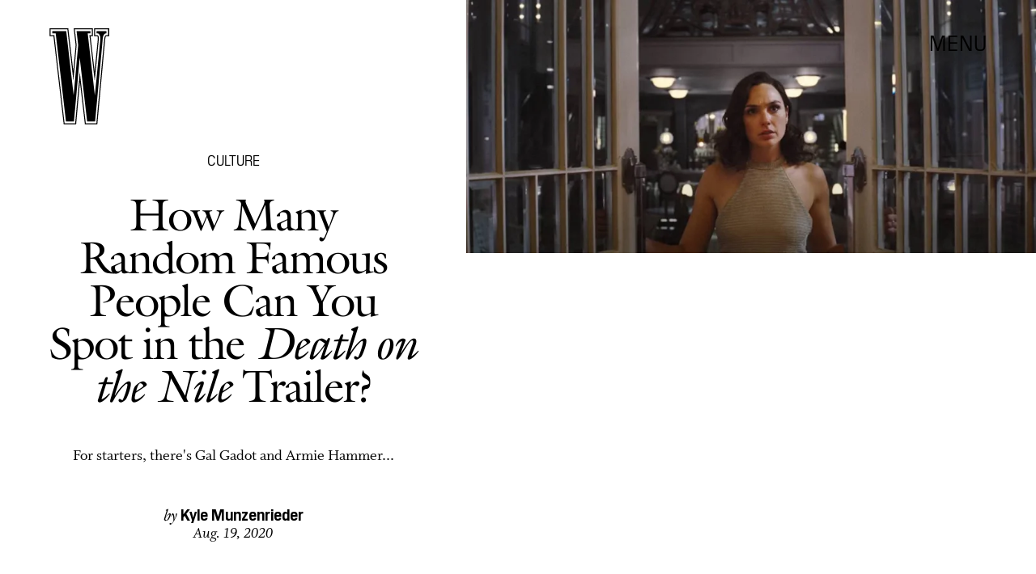

--- FILE ---
content_type: text/html; charset=utf-8
request_url: https://www.google.com/recaptcha/api2/aframe
body_size: 268
content:
<!DOCTYPE HTML><html><head><meta http-equiv="content-type" content="text/html; charset=UTF-8"></head><body><script nonce="mQJYZfXJ5gf6thcZjubR3A">/** Anti-fraud and anti-abuse applications only. See google.com/recaptcha */ try{var clients={'sodar':'https://pagead2.googlesyndication.com/pagead/sodar?'};window.addEventListener("message",function(a){try{if(a.source===window.parent){var b=JSON.parse(a.data);var c=clients[b['id']];if(c){var d=document.createElement('img');d.src=c+b['params']+'&rc='+(localStorage.getItem("rc::a")?sessionStorage.getItem("rc::b"):"");window.document.body.appendChild(d);sessionStorage.setItem("rc::e",parseInt(sessionStorage.getItem("rc::e")||0)+1);localStorage.setItem("rc::h",'1769130076884');}}}catch(b){}});window.parent.postMessage("_grecaptcha_ready", "*");}catch(b){}</script></body></html>

--- FILE ---
content_type: text/javascript;charset=UTF-8
request_url: https://link.rubiconproject.com/magnite/17652.js
body_size: 15449
content:
// Config
try{window.magnite = {};
window.magnite.config = {"audience":{"sampleRate":100,"parentId":"67c7fcd8b0"},"prebid_yield_optimization":{"isActive":true}} || {};
window.magnite.config.accountId = "17652";}catch(e){console.warn('Magnite Link: "Config" Error:', e)}
// Audience
try{(()=>{var e,a=window.magnite.config.audience||{};void 0!==a.sampleRate&&void 0!==a.parentId&&(e=>{var a;return window.sessionStorage&&(null!==(a=JSON.parse(window.sessionStorage.getItem("mgni_aud_sample")))&&"boolean"==typeof a?a:Math.floor(100*Math.random())+1<=e?(window.sessionStorage.setItem("mgni_aud_sample",!0),1):void window.sessionStorage.setItem("mgni_aud_sample",!1))})(a.sampleRate)&&(window.googletag=window.googletag||{},window.googletag.cmd=window.googletag.cmd||[],window.googletag.cmd.push(function(){var e;0===window.googletag.pubads().getTargeting("carbon_segment").length&&null!=(e=JSON.parse(window.localStorage.getItem("ccRealtimeData")))&&window.googletag.pubads().setTargeting("carbon_segment",e?e.audiences.map(function(e){return e.id}):[]),0===window.googletag.pubads().getTargeting("cc-iab-class-id").length&&null!=(e=JSON.parse(window.localStorage.getItem("ccContextualData")))&&window.googletag.pubads().setTargeting("cc-iab-class-id",e)}),a=a.parentId,(e=document.createElement("script")).setAttribute("src",`https://carbon-cdn.ccgateway.net/script?id=${window.location.host}&parentId=`+a),document.head.appendChild(e))})();}catch(e){console.warn('Magnite Link: "Audience" Error:', e)}
// Prebid Yield Optimization
try{var wrapper=(()=>{function V(e,t){return typeof e!="object"?{}:t.reduce((o,r,s)=>{if(typeof r=="function")return o;let n=r,i=r.match(/^(.+?)\sas\s(.+?)$/i);i&&(r=i[1],n=i[2]);let a=e[r];return typeof t[s+1]=="function"&&(a=t[s+1](a,o)),typeof a<"u"&&(o[n]=a),o},{})}function he(e,t){t=t.split?t.split("."):t;for(let o=0;o<t.length;o++)e=e?e[t[o]]:void 0;return e===void 0?void 0:e}function M(e){return toString.call(e)==="[object Object]"}function ye(e,t,{checkTypes:o=!1}={}){if(e===t)return!0;if(typeof e=="object"&&e!==null&&typeof t=="object"&&t!==null&&(!o||e.constructor===t.constructor)){if(Object.keys(e).length!==Object.keys(t).length)return!1;for(let r in e)if(Object.hasOwn(t,r)){if(!ye(e[r],t[r],{checkTypes:o}))return!1}else return!1;return!0}else return!1}function P(e,...t){if(!t.length)return e;let o=t.shift();if(M(e)&&M(o))for(let r in o)M(o[r])?(e[r]||Object.assign(e,{[r]:{}}),P(e[r],o[r])):Array.isArray(o[r])?e[r]?Array.isArray(e[r])&&o[r].forEach(s=>{let n=1;for(let i of e[r])if(ye(i,s)){n=0;break}n&&e[r].push(s)}):Object.assign(e,{[r]:[...o[r]]}):Object.assign(e,{[r]:o[r]});return P(e,...t)}var N,ke=new Map,ve=(e="pbjs")=>{window[e]=window[e]||{},window[e].rp=window[e].rp||{},window[e].que=window[e].que||[];let t=window[e];return ke.set(e,t),(!N||e==="pbjs")&&(N=t),t},I=(e,t,o="unshift")=>{let r=t||jt();r?.libLoaded?e():r?.que?.[o](e)},xe=()=>(window.googletag=window.googletag||{},window.googletag.cmd=window.googletag.cmd||[],window.googletag);function c(){return N}function jt(e){return e?ke.get(e):N}function F(e){for(let t=e.length-1;t>0;t--){let o=Math.floor(Math.random()*(t+1));[e[t],e[o]]=[e[o],e[t]]}}function G(){return typeof window?.googletag?.pubads?.()?.getSlots=="function"}function Ie(e){return!e||typeof e!="object"?!0:Object.keys(e).length===0}function Ot(){return window&&window.crypto&&window.crypto.getRandomValues?crypto.getRandomValues(new Uint8Array(1))[0]%16:Math.random()*16}function A(e){return e?(e^Ot()>>e/4).toString(16):("10000000-1000-4000-8000"+-1e11).replace(/[018]/g,A)}function Ae(e){let o=new URLSearchParams(globalThis.window.location.search).get("dm_control"),r=o===null?e:Number.parseInt(o,10);return r===0?!1:Math.ceil(Math.random()*100)<=r}var Ee=typeof window<"u",Tt=Ee&&window.location?.href.includes("pbjs_debug=true"),Ct=()=>Tt||c()?.logging||c()?.getConfig?.("debug"),Mt=["debug","info","warn","error"],Bt=(e,t,o)=>{if(!(!Ee||!Ct()))try{console[e](...Dt(o,`${e.toUpperCase()}: ${t}`))}catch{}},Se="Prebid-DM",Pe=e=>{Se=e},m=(()=>{let e={};return(t="")=>e[t]||=Mt.reduce((o,r)=>({...o,[r]:(...s)=>Bt(r,t,s)}),{})})(),Dt=(e,t)=>[`%c${Se}`,"display:inline-block;color:#fff;background:#4dc33b;padding:1px 4px;border-radius:3px;",t,...e].filter(Boolean);var Lt=m("StandaloneAnalytics:CacheHandler"),b;function $t(){b={auctions:{},auctionOrder:[],timeouts:{},sessionData:{}}}$t();function g(e){return b.auctions[e]?.auction}function Re(e){b.auctions[e.auction.auctionId]=e}function je(e){b.auctions[e].sent=!0}function W(e){return b.auctions[e]?.sent}var Ut=e=>b.timeouts[e];function Oe(e){clearTimeout(Ut(e)),delete b.timeouts[e]}function Te(e,t){b.timeouts[e]=t}function H(e,t){let o={};for(let r of b.auctionOrder){let s=b.auctions[r]?.auction;for(let n in s?.adUnits){let i=s.adUnits[n],a;try{a=e(i,s)}catch(l){a=!1,Lt.error("Error running matches function: ",l)}if(a&&(o={adUnit:i,auction:s},t))return o}}return o}function Ce(e){b.auctionOrder.push(e)}function Me(){return b.sessionData}function Be(e){b.sessionData=e}var J=(e={})=>{let o=(e.ortb2&&e.ortb2.device&&e.ortb2.device.ua||window.navigator&&window.navigator.userAgent||"").toLowerCase();return o.includes("edg")?"edge":/opr|opera|opt/i.test(o)?"opera":/chrome|crios/i.test(o)?"chrome":/fxios|firefox/i.test(o)?"firefox":o.includes("safari")&&!/chromium|ucbrowser/i.test(o)?"safari":"other"};var zt=m("StandaloneAnalytics:Helpers"),De;function Le(e){De=e}function re(){return De}var oe;function $e(e={}){oe||(oe=J(e))}function se(){return oe}function Q(){let t=c().rp?.env?.pyoFeeLedger;if(t&&t.id&&t.type&&t.name)return[{...t}]}var B;function Ue(e){if(B)return B;try{B=_t(e,{noDecodeWholeURL:!0}).hostname}catch(t){zt.error("Unable to parse hostname from supplied url: ",e,t),B=""}return B}function ne(e){return e?e.replace(/^\?/,"").split("&").reduce((t,o)=>{let[r,s]=o.split("=");return/\[\]$/.test(r)?(r=r.replace("[]",""),t[r]=t[r]||[],t[r].push(s)):t[r]=s||"",t},{}):{}}function _t(e,t){let o=document.createElement("a");t&&"noDecodeWholeURL"in t&&t.noDecodeWholeURL?o.href=e:o.href=decodeURIComponent(e);let r=t&&"decodeSearchAsString"in t&&t.decodeSearchAsString;return{href:o.href,protocol:(o.protocol||"").replace(/:$/,""),hostname:o.hostname,port:+o.port,pathname:o.pathname.replace(/^(?!\/)/,"/"),search:r?o.search:ne(o.search||""),hash:(o.hash||"").replace(/^#/,""),host:o.host||window.location.host}}function y(e){if(typeof e!="object")return e;var t,o,r=Object.prototype.toString.call(e);if(r==="[object Object]"){if(e.constructor!==Object&&typeof e.constructor=="function"){o=new e.constructor;for(t in e)e.hasOwnProperty(t)&&o[t]!==e[t]&&(o[t]=y(e[t]))}else{o={};for(t in e)t==="__proto__"?Object.defineProperty(o,t,{value:y(e[t]),configurable:!0,enumerable:!0,writable:!0}):o[t]=y(e[t])}return o}if(r==="[object Array]"){for(t=e.length,o=Array(t);t--;)o[t]=y(e[t]);return o}return r==="[object Set]"?(o=new Set,e.forEach(function(s){o.add(y(s))}),o):r==="[object Map]"?(o=new Map,e.forEach(function(s,n){o.set(y(n),y(s))}),o):r==="[object Date]"?new Date(+e):r==="[object RegExp]"?(o=new RegExp(e.source,e.flags),o.lastIndex=e.lastIndex,o):r==="[object DataView]"?new e.constructor(y(e.buffer)):r==="[object ArrayBuffer]"?e.slice(0):r.slice(-6)==="Array]"?new e.constructor(e):e}function ze(e){let t=c(),o={...Ft(),...e};if(t.rp?.eventDispatcher){let r=new CustomEvent("beforeSendingMagniteAnalytics",{detail:o});t.rp.eventDispatcher.dispatchEvent(r)}navigator.sendBeacon(t.rp.env?.analyticsEndpoint||"https://prebid-a.rubiconproject.com/event",JSON.stringify(o))}function D(e,t){if(Oe(e),!g(e))return;let o=g(e),r=Vt(o);je(e);let s=r.pendingEvents||{};delete r.pendingEvents;let n={auctions:[r],...s};n.trigger=r.missed?`missed-${t}`:t,ze(n)}function _e(e){let t=c()?.rp?.getConfig?.("magnite.analyticsBatchTimeout")||3e3,o=setTimeout(()=>{D(e,"auction-end")},t);Te(e,o)}var O={},ie=!1;function qt(){O={},ie=!1}function Nt(){O.trigger=`batched-${Object.keys(O).sort().join("-")}`,ze(O),qt()}function Vt(e){let t=y(e);return t.dmWebVitals=c().rp?.getDmWebVitals?.(t.auctionId,!0),t.samplingFactor=1,t.adUnits=Object.entries(t.adUnits).map(([,o])=>(o.bids=Object.entries(o.bids).map(([,r])=>{let s=["error","no-bid","success"];return s.indexOf(r.status)>s.indexOf(o.status)&&(o.status=r.status),r.pbsBidId&&(r.oldBidId=r.bidId,r.bidId=r.pbsBidId,delete r.pbsBidId),r}),o)),t}function Y(e,t){let o=g(t);if(o&&!W(t))o.pendingEvents=P(o.pendingEvents,e);else if(O=P(O,e),!ie){let r=c().rp?.getConfig?.("magnite.analyticsEventDelay")||500;setTimeout(Nt,r),ie=!0}}function Ft(){let e=c(),t={channel:"web",integration:"mldmpb",referrerUri:re(),version:e?.version||"unknown",referrerHostname:Ue(re()),timestamps:{timeSincePageLoad:performance.now(),eventTime:Date.now()},wrapper:{name:e?.rp?.env?.wrapperName||"unknown",allocation:e?.rp?.env?.allocation,rule:e?.rp?.env?.rule||"pyo"}};se()&&(t.client={browser:se()});let o=Me();return o&&typeof o=="object"&&Object.keys(o).length>0&&(t.session=V(o,["id","pvid","start","expires"]),Ie(o.fpkvs)||(t.fpkvs=Object.keys(o.fpkvs).map(r=>({key:r,value:o.fpkvs[r]})))),t}var Gt=m("StandaloneAnalytics:AuctionEnd");function qe(e){Gt.info(e),Ce(e.auctionId),e.adUnits&&e.adUnits.every(o=>Wt(o))&&D(e.auctionId,"instream-auction-end"),_e(e.auctionId)}var Wt=e=>e.mediaTypes&&Object.keys(e.mediaTypes).length===1&&e.mediaTypes?.video?.context==="instream";var k=m("StandaloneAnalytics:SessionManager"),Ne="StandaloneAnalytics",K="analyticsSession",Ht=18e5,Jt=216e5,L={pvid:A().slice(0,8),fpkvs:{}},ae={isEnabled(){try{let e="__localStorage_test__";return window.localStorage.setItem(e,"test"),window.localStorage.removeItem(e),!0}catch{return!1}},getItem(e){try{return window.localStorage.getItem(e)}catch(t){return k.error(`Unable to get item from localStorage: ${e}`,t),null}},setItem(e,t){try{window.localStorage.setItem(e,t)}catch(o){k.error(`Unable to set item in localStorage: ${e}`,o)}},removeItem(e){try{window.localStorage.removeItem(e)}catch(t){k.error(`Unable to remove item from localStorage: ${e}`,t)}}},Qt=()=>{let e=ae.getItem(K);if(e)try{return JSON.parse(window.atob(e))}catch(t){k.error(`${Ne}: Unable to decode ${K} value: `,t)}return{}},Yt=e=>{try{ae.setItem(K,window.btoa(JSON.stringify(e)))}catch(t){k.error(`${Ne}: Unable to encode ${K} value: `,t)}},Kt=e=>{e&&typeof e=="object"&&(L.fpkvs={...L.fpkvs,...Fe(),...e},k.info("Updated fpkvs from config:",L.fpkvs))},Ve=()=>{let e=c();if(!e?.rp?.getConfig){k.warn("pbjs.rp.getConfig not available, fpkvs subscription not initialized");return}e.rp.getConfig("fpkvs",Kt),k.info("Subscribed to fpkvs config changes")},Fe=()=>{let e;try{e=ne(window.location.search)}catch{e={}}return Object.keys(e).reduce((t,o)=>(o.match(/utm_/)&&(t[o.replace(/utm_/,"")]=e[o]),t),{})},Xt=()=>{let e={...L.fpkvs,...Fe()};return Object.keys(e).forEach(t=>{e[t]=e[t]+""}),e},Ge=()=>{if(!ae.isEnabled())return k.info("localStorage is not available, session tracking disabled"),!1;let e=Date.now(),t=Qt();return(!Object.keys(t).length||e-t.lastSeen>Ht||t.expires<e)&&(k.info("Creating new session"),t={id:A(),start:e,expires:e+Jt}),Object.keys(t).length&&(t.lastSeen=e,t.fpkvs={...t.fpkvs,...Xt()},t.pvid=L.pvid,Yt(t)),t};var We=0;function Je(e,t){We++;let o=Ge();Be(o),Le(e.bidderRequests?.[0]?.refererInfo?.page);let r={accountId:c().magniteAccountId,auctionId:e.auctionId,auctionIndex:We,auctionStart:e.timestamp,clientTimeoutMillis:e.timeout,serverTimeoutMillis:Zt(),bidderOrder:e.bidderRequests.map(w=>w.bidderCode),pendingEvents:{},missed:t};eo(r,e),$e(e.bidderRequests?.[0]);let s=e.bidderRequests?.[0]?.bids?.[0]?.floorData;s&&(r.floors=to(s));let n=e.bidderRequests?.[0]?.ortb2?.device?.ext?.cdep;n&&(n.indexOf("treatment")!==-1||n.indexOf("control_2")!==-1)&&(r.cdep=1);let i=e.bidderRequests?.[0]?.gdprConsent;i&&(r.gdpr={applies:i.gdprApplies,consentString:i.consentString,version:i.apiVersion});let a=ro(e);a?.length>0&&(r.user={ids:a});let l=Q();l&&(r.ledgers=l);let f={};r.adUnits=e.adUnits.reduce((w,d)=>{let u={adUnitCode:d.code,transactionId:d.transactionId,dimensions:no(d.mediaTypes),mediaTypes:Object.keys(d.mediaTypes),pbAdSlot:d.ortb2Imp?.ext?.data?.pbadslot,pattern:d.ortb2Imp?.ext?.data?.aupname,gpid:d.ortb2Imp?.ext?.gpid,bids:{}};return d.mediaTypes.video&&(u.videoAdFormat=oo(d.mediaTypes.video)),w[d.transactionId]=u,f[d.transactionId]=!1,w},{}),so(r.adUnits,e.bidderRequests),Re({auction:r,gamRenders:f,pendingEvents:{}})}function Zt(){return(c().getConfig("s2sConfig")||{})?.timeout}function eo(e,t){let o=t.bidderRequests?.[0]?.ortb2?.regs||{},r=t.bidderRequests?.[0]?.ortb2?.user||{},s={};o.gpp&&(s.gppPresent=!0),o?.ext?.us_privacy&&(s.uspPresent=!0),typeof o?.ext?.gdpr=="number"&&(s.gdprApplies=!!o.ext.gdpr),r?.ext?.consent&&(s.tcfPresent=!0),o?.gpp_sid?.length>0&&(s.gppSids=o.gpp_sid),Object.keys(s).length>0&&(e.privacy=s)}var to=e=>e.location==="noData"?{location:"noData",fetchStatus:e.fetchStatus,provider:e.floorProvider}:{location:e.location,modelName:e.modelVersion,modelWeight:e.modelWeight,modelTimestamp:e.modelTimestamp,skipped:e.skipped,enforcement:e.enforcements?.enforceJS,dealsEnforced:e.enforcements?.floorDeals,skipRate:e.skipRate,fetchStatus:e.fetchStatus,floorMin:e.floorMin,provider:e.floorProvider};function He(e){return{width:e.w||e[0],height:e.h||e[1]}}function oo(e){return e.context==="outstream"?"outstream":e.startDelay>0?"mid-roll":{0:"pre-roll","-1":"mid-roll","-2":"post-roll"}[e.startDelay||0]}function ro(e){let t=e?.bidderRequests?.[0]?.ortb2?.user?.ext?.eids;if(!t?.length)return[];let o=new Map;for(let r of t){let s=r.source;if(o.has(s))continue;let n=r.inserter||r.uids?.[0]?.ext?.provider;!n&&r.uids?.[0]?.ext?.stype==="ppuid"&&(n="pubProvidedId"),o.set(s,{provider:n??s,source:s,hasId:!0})}return Array.from(o.values())}function so(e,t){let o=c();t.forEach(r=>{r.bids.forEach(s=>{let n=e[s.transactionId],i={bidder:s.bidder,bidId:s.bidId,source:s.src==="s2s"?"server":"client",status:"no-bid",adapterCode:o.aliasRegistry[s.bidder]||s.bidder};i.source==="server"&&(n.pbsRequest=1),(!n.siteId||!n.zoneId)&&i.adapterCode==="rubicon"&&s.params?.accountId==o.magniteAccountId&&(n.accountId=parseInt(s.params?.accountId),n.siteId=parseInt(s.params?.siteId),n.zoneId=parseInt(s.params?.zoneId)),n.bids[s.bidId]=i})})}function no(e){let t=[],o=r=>t.some(s=>s.length===r.length&&s.every((n,i)=>n===r[i]));return e.native&&!o([1,1])&&t.push([1,1]),e.video&&e.video.playerSize.length&&!o(e.video.playerSize[0])&&t.push(e.video.playerSize[0]),e.banner&&e.banner.sizes.length&&e.banner.sizes.forEach(r=>{o(r)||t.push(r)}),t.length===0?[[1,1]].map(He):t.map(He)}var $=m("StandaloneAnalytics:BidResponse");function ce(e,t){let o=g(e.auctionId);if(!o){$.error("Auction data not found for bid response",e);return}let r=o.adUnits?.[e.transactionId];if(!r){$.error("AdUnit not found for bid response",e);return}let s=r.bids?.[e.requestId];if(!s&&e.originalRequestId){let a=r.bids[e.originalRequestId];r.bids[e.requestId]={...a,bidId:e.requestId,bidderDetail:e.targetingBidder}}if(typeof o.floors?.enforcement!="boolean"&&e?.floorData?.enforcements&&(o.floors=o.floors||{},o.floors.enforcement=e.floorData.enforcements.enforceJS,o.floors.dealsEnforced=e.floorData.enforcements.floorDeals),!s&&e.seatBidId&&(r.bids[e.seatBidId]={bidder:e.bidderCode,source:"server",bidId:e.seatBidId,unknownBid:!0}),!s){$.warn("Bid not found for bid response",e);return}s.status=t;let n=de(e,o.auctionStart);s.clientLatencyMillis=n.total||e.timeToRespond,s.httpLatencyMillis=n.net||e.timeToRespond,s.cacheTime=e.cacheTime,s.bidResponse=ao(e,s.bidResponse);let i=e.pbsBidId||e.seatBidId;i&&(s.pbsBidId=i)}function de(e,t){try{let o=e.metrics.getMetrics(),r=e.src||e.source;return{total:parseInt(o[`adapter.${r}.total`]),net:parseInt(Array.isArray(o[`adapter.${r}.net`])?o[`adapter.${r}.net`][o[`adapter.${r}.net`].length-1]:o[`adapter.${r}.net`])}}catch(o){$.warn("Could not determine the latencies of the bid ",e,o);let r=Date.now()-t;return{total:r,net:r}}}function io(e){let t=e.width||e.playerWidth,o=e.height||e.playerHeight;return t&&o?{width:t,height:o}:void 0}function ao(e,t){let o=mo(e);return t&&t.bidPriceUSD>o?t:{bidPriceUSD:o,dealId:e.dealId,mediaType:e?.meta?.mediaType??e.mediaType,ogMediaType:e?.meta?.mediaType&&e.mediaType!==e?.meta?.mediaType?e.mediaType:void 0,dimensions:io(e),floorValue:e.floorData?.floorValue,floorRuleValue:e.floorData?.floorRuleValue,adomains:co(e),networkId:e.meta?.networkId&&e.meta.networkId.toString()||void 0,conversionError:e.conversionError===!0||void 0,ogCurrency:e.ogCurrency,ogPrice:e.ogPrice,rejectionReason:e.rejectionReason,adId:e.adId}}function co(e){let t=e?.meta?.advertiserDomains,o=Array.isArray(t)&&t.filter(r=>typeof r=="string");return o&&o.length>0?o.slice(0,10):void 0}function mo(e){let t,o;if(typeof e.floorData?.cpmAfterAdjustments=="number")t=e.floorData.cpmAfterAdjustments,o=e.floorData.floorCurrency;else{if(typeof e.currency=="string"&&e.currency.toUpperCase()==="USD")return Number(e.cpm);t=e.cpm,o=e.currency}if(o==="USD")return Number(t);try{return Number(c().convertCurrency(t,o,"USD"))}catch(r){return $.warn("Could not determine the bidPriceUSD of the bid ",e,r),e.conversionError=!0,e.ogCurrency=o,e.ogPrice=t,0}}var uo=m("StandaloneAnalytics:BidWon");function Qe(e){let t=lo(e),o=Q();o&&(t.ledgers=o),Y({bidsWon:[t]},e.auctionId)}function lo(e){let{renderTransactionId:t,renderAuctionId:o}=fo(e),r=t!==e.transactionId;uo.info("Bid Won : ",{bidWonData:e,isCachedBid:r,renderAuctionId:o,renderTransactionId:t,sourceAuctionId:e.auctionId,sourceTransactionId:e.transactionId});let s=g(e.auctionId),n=s?.adUnits?.[e.transactionId]?.bids?.[e.requestId],i=s?.adUnits?.[e.transactionId],a={...n,sourceAuctionId:e.auctionId,renderAuctionId:o,transactionId:e.transactionId,sourceTransactionId:e.transactionId,bidId:n.pbsBidId||e.bidId||e.requestId,renderTransactionId:t,accountId:s?.accountId,siteId:i.siteId,zoneId:i.zoneId,mediaTypes:i.mediaTypes,adUnitCode:i.adUnitCode,videoAdFormat:i.videoAdFormat,isCachedBid:r||void 0};return typeof e.directRender?.rulePriority=="number"&&(a.directRender=e.directRender),delete a.pbsBidId,a}function fo(e){if(!c()?.getConfig?.("useBidCache"))return{renderTransactionId:e.transactionId,renderAuctionId:e.auctionId};let t=(s,n)=>{let a=g(n.auctionId)?.gamRenders?.[s.transactionId];return s.adUnitCode===e.adUnitCode&&a},{adUnit:o,auction:r}=H(t,!1);return{renderTransactionId:o&&o.transactionId||e.transactionId,renderAuctionId:r&&r.auctionId||e.auctionId}}var Ye=m("StandaloneAnalytics:PbsAnalytics");function Ke(e){let{seatnonbid:t,auctionId:o,atag:r}=e;t&&po(t,o),r&&go(r,o)}var go=function(e,t){let o=wo(e)||[],r=g(t);o.forEach(s=>{s.activities.forEach(n=>{n.name==="optimize-tmax"&&n.status==="success"&&bo(n.results[0]?.values,r)})})},po=function(e,t){let o=g(t);if(!o){Ye.warn("Unable to match nonbid to auction");return}let r=o.adUnits;e.forEach(s=>{let{seat:n}=s;s.nonbid.forEach(i=>{try{let{status:a,impid:l}=i,f=Object.keys(r).find(u=>r[u].adUnitCode===l),w=r[f],d=ho[a]||{status:"no-bid"};w.bids[A()]={bidder:n,source:"server",isSeatNonBid:!0,clientLatencyMillis:Date.now()-o.auctionStart,...d}}catch(a){Ye.warn("Unable to match nonbid to adUnit",a)}})})},wo=e=>{let t;return e.forEach(o=>{o.module==="mgni-timeout-optimization"&&(t=o.analyticstags)}),t},bo=(e,t)=>{let o={name:e.scenario,rule:e.rule,value:e.tmax},r=t.experiments||[];r.push(o),t.experiments=r},ho={0:{status:"no-bid"},100:{status:"error",error:{code:"request-error",description:"general error"}},101:{status:"error",error:{code:"timeout-error",description:"prebid server timeout"}},200:{status:"rejected"},202:{status:"rejected"},301:{status:"rejected-ipf"}};function Ze(e){let t=e.serverErrors?.[0],o=e.serverResponseTimeMs;e.bids.forEach(r=>{let s=g(r.auctionId)?.adUnits?.[r.transactionId]?.bids?.[r.bidId];if(typeof r.serverResponseTimeMs<"u"?s.serverLatencyMillis=r.serverResponseTimeMs:o&&r.source==="s2s"&&(s.serverLatencyMillis=o),t&&(!s.status||["no-bid","error"].indexOf(s.status)!==-1)&&(s.status="error",s.error={code:Xe[t.code]||Xe[999],description:t.message}),!s.clientLatencyMillis||!s.httpLatencyMillis){let n=de(r,g(r.auctionId)?.auctionStart);s.clientLatencyMillis=s.clientLatencyMillis||n.total,s.httpLatencyMillis=s.httpLatencyMillis||n.net}})}var Xe={1:"timeout-error",2:"input-error",3:"connect-error",4:"request-error",999:"generic-error"};function et(e){e.forEach(t=>{let o=g(t.auctionId)?.adUnits?.[t.transactionId]?.bids?.[t.bidId];o.status!=="error"&&(o.status="error",o.error={code:"timeout-error",description:"prebid.js timeout"})})}var tt=m("StandaloneAnalytics:GamSlotRenderEnded"),z={};function me(e){let t=(a,l)=>{let f=yo(e.slot,a.adUnitCode),w=z[l.auctionId]?.[a.transactionId];return f&&!w},{adUnit:o,auction:r}=H(t,!0),s=`${e.slot.getAdUnitPath()} - ${e.slot.getSlotElementId()}`;if(!o||!r){tt.info("Could not find matching adUnit for Gam Render: ",{slotName:s});return}let n=r.auctionId;tt.info("Gam Render: ",{slotName:s,transactionId:o.transactionId,auctionId:n,adUnit:o});let i=vo(e,o,r);if(z[n]=z[n]||{},z[n][o.transactionId]=!0,Y({gamRenders:[i]},n),ko(n)){let a=c().rp?.getConfig?.("magnite.analyticsEventDelay")||500;setTimeout(()=>{D(n,"gam-delayed")},a)}}function yo(e,t){return e.getAdUnitPath()===t||e.getSlotElementId()===t}function ko(e){let t=g(e),o=Object.keys(t.adUnits);if(!W(e)&&o.every(r=>z[e][r]))return!0}var vo=(e,t,o)=>{let r=V(e,["advertiserId",s=>U(s)?s:void 0,"creativeId",s=>U(e.sourceAgnosticCreativeId)?e.sourceAgnosticCreativeId:U(s)?s:void 0,"lineItemId",s=>U(e.sourceAgnosticLineItemId)?e.sourceAgnosticLineItemId:U(s)?s:void 0,"adSlot",()=>e.slot.getAdUnitPath(),"isSlotEmpty",()=>e.isEmpty||void 0]);return r.auctionId=o.auctionId,r.transactionId=t.transactionId,r};function U(e){return typeof e=="number"}var E=m("StandaloneAnalytics:"),ue={auctionInit:Je,bidResponse:e=>ce(e,"success"),bidRejected:e=>{let t=e.rejectionReason==="Bid does not meet price floor"?"rejected-ipf":"rejected";ce(e,t)},auctionEnd:qe,bidWon:Qe,pbsAnalytics:Ke,bidderDone:Ze,bidTimeout:et};function ot(){E.info("Initializing Standalone Analytics Module"),I(Ve);let e=Ao();e&&Object.keys(e).length>0&&xo(e),I(Io),G()?window.googletag.pubads().addEventListener("slotRenderEnded",me):(window.googletag=window.googletag||{},window.googletag.cmd=window.googletag.cmd||[],window.googletag.cmd.push(()=>window.googletag.pubads().addEventListener("slotRenderEnded",me)))}function xo(e){Object.entries(e).forEach(([t,o])=>{let r=o.length;E.info(`Processing ${r} missed events for ${t}`),o.forEach(s=>{try{let n=ue[s.eventType];typeof n=="function"&&(E.info(`Processing missed event ${s.eventType}`,s.args),n(s.args,"missed"))}catch(n){E.error(`Error processing missed event ${t}:`,n)}})})}function Io(){let e=c();if(!e||!e.onEvent){E.error("Prebid.js or onEvent method not available");return}Object.entries(ue).forEach(([t,o])=>{try{E.info(`Registering event handler for ${t}`),e.onEvent(t,o)}catch(r){E.error(`Error registering event ${t}:`,r)}})}function Ao(){let e=c();if(!e?.getEvents)return null;try{let t=e.getEvents();return Array.isArray(t)?t.reduce((o,r)=>(ue[r.eventType]&&(o[r.eventType]||(o[r.eventType]=[]),o[r.eventType].push(r)),o),{}):null}catch(t){return E.error("Error getting old auctions:",t),null}}var X=class extends EventTarget{constructor(){super()}};var rt=m("DM Analytics Dispatcher Logging:");function st(){let e=c();e.rp=e.rp||{},e.rp.eventDispatcher=e.rp.eventDispatcher||new X,e.rp.eventDispatcher.addEventListener("beforeSendingMagniteAnalytics",t=>{let{detail:o}=t;for(let[r,s]of Object.entries(e.rp.magniteAnalyticsHandlers||{})){rt.debug(`Running Magnite Analytics callback for module: ${r}`);try{s(o)}catch(n){rt.warn(`Error in ${r} callback: ${n}`)}}})}var Eo=()=>["auctionInit","bidRequested","noBid","bidResponse","auctionEnd","bidWon"],So=(e,t)=>{let o=e.auctionId;if(e&&Array.isArray(e.adUnits)&&e.adUnits.length>0)return t.trackNewAuction(e),t.takeTime(o,"requestBids",c().rp?.latestRequestBids),t.takeTime(o,"auctionInit"),!0},le={},nt=e=>{let t=Eo(),o=c();I(()=>{t.forEach(r=>{o.onEvent(r,function s(n){le[r]=s,r==="auctionInit"?So(n,e):e.takeTime(n.auctionId,r)})})})},Po=()=>[{event:"slotRequested",pbaEventName:"gamSlotRequested"},{event:"slotResponseReceived",pbaEventName:"gamSlotResponseReceived"},{event:"slotRenderEnded",pbaEventName:"gamSlotRenderEnded"}],fe={},it=e=>{let t=Po(),o=(s,n)=>(s&&s.slot&&s.slot.getSlotElementId&&s.slot.getSlotElementId())===n,r=xe();r.cmd.push(()=>{t.forEach(s=>{r.pubads().addEventListener(s.event,function n(i){fe[s.event]=n;let a=e.getAuctions();Object.entries(a).forEach(([l,f])=>{f.divIds.some(w=>o(i,w))&&e.takeTime(l,s.pbaEventName)})})})})},Ro=()=>{let e=0;return[{eventName:"largest-contentful-paint",pbaEventName:"lcp",handler:t=>{let o=t.getEntries(),r=o[o.length-1];return Math.round(r.startTime)}},{eventName:"first-input",pbaEventName:"fid",handler:t=>{let o=t.getEntries(),r=o[o.length-1];return Math.round((r.processingStart-r.startTime)*100)/100}},{eventName:"layout-shift",pbaEventName:"cls",handler:t=>(t.getEntries().forEach(o=>{o.hadRecentInput||(e+=o.value)}),parseFloat(e.toFixed(6)))}]},at=[],ct=e=>{Ro().forEach(o=>{let r=new PerformanceObserver(s=>{let n=o.handler(s);n&&e.setCwvValue(o.pbaEventName,n)});r.observe({type:o.eventName,buffered:!0}),at.push(r)})},ge=()=>{let e=window.googletag||{};at.forEach(t=>{t&&typeof t.disconnect=="function"&&t.disconnect()}),Object.keys(le).forEach(t=>{c().offEvent(t,le[t])}),Object.keys(fe).forEach(t=>{e.pubads().removeEventListener(t,fe[t])}),delete c().rp.getDmWebVitals};var dt=e=>{let t=Math.round(performance.now()),o={},r={},s=!1,n=0;setTimeout(()=>{s=!0,n>1&&ge()},3e4);let i=(d,u,q)=>{if(!Object.prototype.hasOwnProperty.call(o,d))return;let C=o[d].eventPayload;C.timeSincePageLoadMillis||(C.timeSincePageLoadMillis={wrapperLoaded:t}),!C.timeSincePageLoadMillis[u]&&(C.timeSincePageLoadMillis[u]=Math.round(q||performance.now()),e.debug(`First ${u} occured ${C.timeSincePageLoadMillis[u]} after page load`))},a=(d,u)=>{if(u&&n++,!Object.hasOwn(o,d)){e.warn(`No data for Auction ID ${d}`);return}s&&n>1&&setTimeout(ge,0),u&&setTimeout(()=>delete o[d],0);let q={...o[d].eventPayload};return Object.keys(r).length&&(q.coreWebVitals=r),q},l=d=>{nt(d),it(d);try{ct(d)}catch{e.warn("Unable to subscribe to performance observers")}},f=d=>d.map(u=>u.ortb2Imp&&u.ortb2Imp.ext&&u.ortb2Imp.ext.data&&u.ortb2Imp.ext.data.elementid?Array.isArray(u.ortb2Imp.ext.data.elementid)?u.ortb2Imp.ext.data.elementid[0]:u.ortb2Imp.ext.data.elementid:u.code);return{setCwvValue:(d,u)=>r[d]=u,getEventPayload:a,takeTime:i,initEventListeners:l,trackNewAuction:d=>{o[d.auctionId]={divIds:f(d.adUnits),eventPayload:{}}},getAuctions:()=>o}};var pe=m("DM Web Vitals:"),jo=e=>e<Math.ceil(Math.random()*100)?(pe.info("DM Vitals Module Not tracking - Sampled Out"),!1):(pe.info("DM Vitals Module Initialized"),!0),mt=e=>{if(!jo(e))return;let t=dt(pe);t.initEventListeners(t),c().rp.getDmWebVitals=t.getEventPayload};var ut=m("DM Events:"),Oo={AD_UNITS_CONFIGURED:"adUnitsConfigured",DM_INITIALIZED:"dmInitialized",EARLY_CONFIG_READY:"earlyConfigReady",DM_PREBID_CONFIG_READY:"dmPrebidConfigReady"},$s=new Set(Object.values(Oo)),To=Object.create(null);function lt(e,...t){ut.info(`Emitting event for "${e}"`);let o=To[e];if(!(!o||o.length===0))for(let{handler:r}of o.slice())try{r(...t)}catch(s){ut.error(`onEvent handler error for "${e}":`,s)}}function Co(e=null,t="DM Config"){let o=m(`${t}:`),r={},s={};function n(i){Object.entries(i).forEach(([a,l])=>{s[a]&&s[a].forEach(f=>f(l))})}return{getConfig:function(i,a){if(typeof a=="function"){s[i]=s[i]||[],s[i].includes(a)||s[i].push(a);return}return i?he(r,i):r},mergeConfig:function(i){if(!M(i)){o.error("mergeConfig input must be an object");return}if((e||c())?.rp?.hasAppliedPrebidSetConfig){o.warn("Config already applied to prebid - Use pbjs.setConfig");return}r=P(r,i),n(i)},applyConfig:function(){let i=e||c();if(i?.rp?.hasAppliedPrebidSetConfig){o.warn("Config already applied to prebid. Skipping");return}lt("dmPrebidConfigReady"),o.info("Setting the following Config for Prebid.js: ",JSON.parse(JSON.stringify(r))),i.setConfig(r),i.rp.hasAppliedPrebidSetConfig=!0},resetConfig:function(){r={},Object.keys(s).forEach(i=>delete s[i])}}}var we=Co(null,"DM Config");function Mo(){return c()?.rp?.getConfig("rubicon.wrapperFamily")}function Bo(){let e=window.navigator?.userAgent||"";return/(tablet|ipad|playbook|silk)|(android(?!.*mobi))/i.test(e)?"tablet":/Mobile|iP(hone|od)|Android|BlackBerry|IEMobile|Kindle|Silk-Accelerated|(hpw|web)OS|Opera M(obi|ini)/i.test(e)?"mobile":"desktop"}function Do(){return window?.location?.hostname}function Lo(){return c().rp?.region||window?.magnite?.pyo?.region}function gt(e){return new URLSearchParams(window.location.search).get("dm_automation")==="true"||Math.ceil(Math.random()*100)<=e}var be={wrapperName:Mo,device:Bo,browser:J,domain:Do,region:Lo},ft={timeout:e=>e.default??c().getConfig("bidderTimeout"),bidderPriority:e=>e.default??(c().getConfig("auctionOptions.secondaryBidders")||[]),bidderOrder:e=>e.default??(c().getConfig("bidderSequence")||"random")};function pt(e){for(let[t,o]of Object.entries(e))o.enabled&&typeof ft[t]=="function"&&(o.default=ft[t](o))}function wt(e,t){!t||!e?.bidsWon?.length||e.bidsWon.forEach(o=>{o.ledgers=o.ledgers||[],o.ledgers.push({...t})})}function bt(e,t){if(!t||!e.auctions)return;let{auctions:o}=e;for(let r of o)r.ledgers||(r.ledgers=[]),r.ledgers.push({...t})}function ht(e,t){!Array.isArray(e)||!Array.isArray(t)||e.forEach(o=>{if(!Array.isArray(o.bids))return;let[r,s]=o.bids.reduce(([n,i],a)=>(t.includes(a.bidder)?n.push(a):i.push(a),[n,i]),[[],[]]);r.sort((n,i)=>t.indexOf(n.bidder)-t.indexOf(i.bidder)),F(s),o.bids=[...r,...s]})}var p=m("DM Automation:"),$o="dm-automation",R={},v=[],T=[],Z=!1,yt=!1;function xt(e,t){let o=c();R={},v=[],T=[],Z=!1,p.info("was initiated"),I(function(){Uo(e),o.onEvent("beforeRequestBids",r=>{T?.length&&ht(r,T),T=[]}),o.onEvent("auctionInit",({auctionId:r})=>{At(r)})}),o.rp.magniteAnalyticsHandlers=o.rp.magniteAnalyticsHandlers||{},o.rp.magniteAnalyticsHandlers[$o]=function(r){r.auctions&&r.auctions.length&&Go(r.auctions),wt(r,t),bt(r,t)}}var kt=null,vt=null;function Uo(e){let t=c();if(!t||!t.requestBids){p.warn("pbjs.requestBids not available for interception");return}function o(r){if(p.debug("requestBids intercepted"),yt||(yt=!0,pt(e)),zo(e),r?.timeout!==void 0&&Z){let s=c().getConfig("bidderTimeout");s&&(p.debug(`Overriding timeout parameter from ${r.timeout}ms to ${s}ms`),r.timeout=s)}r.auctionId||(r.auctionId=A()),At(r.auctionId)}typeof t.requestBids.before=="function"?(p.debug("requestBids has before function, using it for automation"),vt=function(r,s){o(s),r.call(this,s)},t.requestBids.before(vt),p.info("Successfully registered automation logic with requestBids.before")):(p.debug("requestBids.before not available, using monkey patching"),kt=t.requestBids,t.requestBids=function(r){return o(r),kt.call(this,r)},p.info("Successfully monkey patched pbjs.requestBids for automation"))}function zo(e){Z=!1,p.debug("Processing automation rules...");for(let t in e){let{enabled:o,reason:r}=e[t];if(o===!1){p.debug(`${t} disabled - ${r}`),v.push({name:r,type:t});continue}p.debug(`${t} enabled, processing...`);let s=e[t].rulesJson.models,n=e[t].settings,i=e[t].default,{name:a,weight:l,attributes:f,rules:w}=_o(s);p.debug(`Selected model '${a}' (weight: ${l})`);let d=!1;if(a!=="control"){let u=qo({attributes:f,rules:w});u?(p.debug(`Applying rule '${u}' for ${t}`),No({rules:w,name:a,weight:l,schema:t},u,n),d=!0):(p.debug(`No matching rules found for ${t}`),v.push({name:a,rule:"NO_RULE",value:"NO_RULE",weight:l,type:t}))}else p.debug(`Control model selected for ${t} - using wrapper defaults`),v.push({name:a,weight:l,type:t});!d&&i!==void 0&&i!==null&&(p.debug(`Applying default value ${i} for ${t}`),It[t](i,!1))}}function _o(e){let t=0;for(let r of e)t+=r.weight;let o=Math.floor(Math.random()*t+1);for(let r of e)if(o-=r.weight,o<=0)return r}function qo({attributes:e,rules:t}){let o=e.map(r=>{let s=be[r]&&be[r]();return s?s.toLowerCase():"*"});for(let r=o.length-1;r>=-1;r--){let s=o.join("|");if(t[s])return s;o[r]="*"}}function No({rules:e,name:t,weight:o,schema:r},s,n){let i=Vo(e[s],r,n);if(i&&i.length){let{value:a,overridden:l}=i[Math.floor(Math.random()*i.length)];p.debug(`Selected value ${a} for ${r}${l?" (adjusted due to constraints)":""}`),It[r](a,n),v.push({name:t,value:l?"OVERRIDE":a.toString(),rule:s,weight:o,type:r})}else p.debug(`No valid rule values found for ${r}`),v.push({name:t,rule:s,value:"OVERRIDE",weight:o,type:r})}var Vo=(e,t,o)=>e.reduce((r,s)=>{let n=Fo[t](s,o);return n.value&&r.push(n),r},[]),Fo={timeout:(e,t)=>{let{min:o,max:r}=t,s=e;return e<o?s=o:e>r&&(s=r),{value:s,overridden:s!==e}},bidderPriority:(e,t)=>{let{primaryBidders:o}=t;if(Array.isArray(e)){if(e.length===0)return{value:e,overridden:!1};let r=o&&o.length?e.filter(s=>!o.includes(s)):e;return{value:r,overridden:r.length===0}}return{value:!1,changed:!1}},bidderOrder:(e,t)=>{let{majorBidders:o}=t;return Array.isArray(o)&&o.length&&(F(o),e=[...new Set(e.concat(o))]),{value:e,overridden:!1}}},It={timeout:(e,t=!0)=>{c().setConfig({bidderTimeout:e}),t&&(Z=!0)},bidderPriority:e=>{c().setConfig({auctionOptions:{secondaryBidders:e}})},bidderOrder:e=>{typeof e=="string"?(c().setConfig({bidderSequence:e}),T=[]):(c().setConfig({bidderSequence:e?.length>0?"fixed":"random"}),T=e)}};function At(e){v.length&&(R[e]?R[e].experiments.concat(v):R[e]={experiments:v},v=[])}function Go(e){e.forEach(t=>{R[t.auctionId]&&(t.experiments=R[t.auctionId].experiments,setTimeout(()=>delete R[t.auctionId],1e4))})}var x=m("ShipBidsPYO:"),ee={},S={},Et=20,te=!0,_=!1;function Wo(e){S[e]||(S[e]={latestAuctionId:null,bidsByAuction:{}})}function Ho(e,t,o){if(!e.latestAuctionId||t!==e.latestAuctionId){let r=e.bidsByAuction[e.latestAuctionId]?.[0];return!r||o.responseTimestamp>=r.responseTimestamp}return!1}function Jo(e,t,o){x.info(`[${o}] New auction detected: ${t}`),e.latestAuctionId=t}function Qo(e,t){e.bidsByAuction[t]||(e.bidsByAuction[t]=[])}function Yo(e){return e.adserverTargeting&&e.cpm>0}function Ko(e,t,o){let r=e.findIndex(s=>s.bidderCode===t.bidderCode);r>=0?t.cpm>e[r].cpm&&(x.info(`[${o}] ${t.bidderCode} higher bid: $${e[r].cpm} -> $${t.cpm}`),e[r]=t):e.push(t)}function St(e){if(!te||!G())return;let t=e.adUnitCode,o=e.auctionId;Wo(t);let r=S[t];if(Ho(r,o,e)&&Jo(r,o,t),Qo(r,o),Yo(e)){let s=r.bidsByAuction[o];Ko(s,e,t),dr(t)}}function Xo(e){Object.keys(S).forEach(t=>{let o=S[t];o.bidsByAuction[e]&&(x.info(`[${t}] Cleaning up auction ${e}`),delete o.bidsByAuction[e],o.latestAuctionId===e&&(o.latestAuctionId=null))})}function Pt(e){if(!te)return;let t=e.auctionId;x.info(`Auction ${t} ended`),setTimeout(()=>{te&&Xo(t)},1e3)}function Zo(e){_||(e.onEvent("bidResponse",St),e.onEvent("auctionEnd",Pt),_=!0,x.info("Ship Bids PYO handlers registered"))}function er(e){_&&(e.offEvent("bidResponse",St),e.offEvent("auctionEnd",Pt),_=!1,x.info("Ship Bids PYO handlers unregistered"))}function tr(){Object.keys(S).forEach(e=>delete S[e]),Object.keys(ee).forEach(e=>delete ee[e]),x.info("Cleared all bid caches and targeting history")}function Rt(){let e=c();e.rp.getConfig("shipBids",t=>{t===!1&&_&&(x.info("shipBids disabled via config - unregistering handlers"),er(e),te=!1,tr())}),I(()=>{Zo(e)},e)}function or(e,t){return e.pubads().getSlots().find(o=>o.getSlotElementId()===t||o.getSlotElementId().includes(t))}function rr(e){return[...e].sort((t,o)=>o.cpm-t.cpm)}function sr(e,t){(ee[t]||[]).forEach(r=>e[r]=null)}function nr(e,t){Object.keys(t.adserverTargeting).forEach(o=>{let r=o.substring(0,Et);e[r]=t.adserverTargeting[o]})}function ir(e,t){t.forEach(o=>{let r=o.bidderCode||o.bidder;Object.keys(o.adserverTargeting).forEach(s=>{let n=`${s}_${r}`.substring(0,Et);e[n]=o.adserverTargeting[s]})})}function ar(e,t,o){x.info(`[${o}] Setting targeting:`,t),e.updateTargetingFromMap(t),ee[o]=Object.keys(t).filter(r=>t[r]!==null)}function cr(e,t,o,r){let s=t.latestAuctionId.substring(0,8),n=r>1?"bids":"bid";x.info(`[${e}] Auction ${s}... - Winner: ${o.bidderCode} $${o.cpm} (${r} ${n})`)}function dr(e){let t=c(),o=globalThis.googletag;if(!o||!t)return;let r=S[e];if(!r||!r.latestAuctionId)return;let s=r.bidsByAuction[r.latestAuctionId];if(!s||!s.length)return;let n=rr(s),i=n[0],a=or(o,e);if(!a)return;let l=a.getSlotElementId(),f={};sr(f,l),nr(f,i);let w=t.getConfig("enableSendAllBids");w&&ir(f,n),ar(a,f,l);let d=w?n.length:1;cr(e,r,i,d)}Pe("Prebid-PYO");var j=m();j.info("Magnite PYO Loaded");var h=ve("pbjs");h.magniteAccountId=17652;h.rp.getConfig=we.getConfig;h.rp.mergeConfig=we.mergeConfig;h.rp.env=h.rp.env||{};h.rp.env.analyticsEndpoint="https://prebid-a.rubiconproject.com/event";ot();st();mt(100);j.info("Checking if in control group for page load");var mr=Ae(5);mr?(h.rp.env.wrapperName="17652_control",j.info("Control group is sampled in for page load - skipping enhancements")):(h.rp.env.wrapperName="17652_primary",j.info("Control group is sampled OUT for page load - running enhancements"),h.rp.env.allocation=85,j.info("Checking if automation is sampled out for page load"),gt(15)?(h.rp.env.wrapperName="17652_primary-Automation",h.rp.env.allocation=15,j.info("Automation is sampled in for page load"),xt({timeout:{max:3500,min:800,enabled:!0,settings:{max:3500,min:800},rulesJson:{models:[{name:"cms_20260121",rules:{"*|*|*|*":[1940],"eu|*|*|*":[1830],"na|*|*|*":[1580],"aus|*|*|*":[1750],"row|*|*|*":[1830],"usa|*|*|*":[1940],"eu|mobile|*|*":[2e3],"na|mobile|*|*":[1580],"aus|mobile|*|*":[1780],"row|mobile|*|*":[1870],"usa|mobile|*|*":[1900],"usa|tablet|*|*":[2e3],"usa|desktop|*|*":[1710],"usa|mobile|edge|*":[2e3],"na|mobile|chrome|*":[2e3],"na|mobile|safari|*":[1190],"usa|desktop|edge|*":[1680],"usa|mobile|other|*":[1350],"usa|tablet|other|*":[1650],"row|mobile|chrome|*":[2e3],"usa|mobile|chrome|*":[2e3],"usa|mobile|safari|*":[1350],"usa|tablet|chrome|*":[2e3],"usa|desktop|chrome|*":[1770],"usa|desktop|safari|*":[1580],"usa|desktop|firefox|*":[1690],"usa|mobile|other|www.mic.com":[1340],"usa|tablet|other|www.mic.com":[1730],"usa|mobile|chrome|www.mic.com":[2e3],"usa|mobile|safari|www.mic.com":[1340],"usa|tablet|chrome|www.mic.com":[2e3],"usa|desktop|chrome|www.mic.com":[1760],"usa|desktop|safari|www.mic.com":[1600],"usa|desktop|firefox|www.mic.com":[1510],"usa|mobile|other|www.bustle.com":[1330],"usa|tablet|other|www.bustle.com":[1660],"usa|mobile|chrome|www.bustle.com":[2e3],"usa|mobile|other|www.inverse.com":[1340],"usa|mobile|safari|www.bustle.com":[1330],"usa|mobile|safari|www.romper.com":[1310],"usa|tablet|chrome|www.bustle.com":[2e3],"usa|desktop|chrome|www.bustle.com":[1840],"usa|desktop|safari|www.bustle.com":[1570],"usa|mobile|chrome|www.inverse.com":[1910],"usa|mobile|safari|www.inverse.com":[1320],"usa|mobile|chrome|www.fatherly.com":[2e3],"usa|mobile|safari|www.fatherly.com":[1420],"usa|desktop|firefox|www.inverse.com":[1600],"usa|mobile|other|www.elitedaily.com":[1400],"usa|mobile|other|www.scarymommy.com":[1350],"usa|tablet|other|www.elitedaily.com":[1620],"usa|mobile|chrome|www.elitedaily.com":[2e3],"usa|mobile|chrome|www.scarymommy.com":[2e3],"usa|mobile|safari|www.elitedaily.com":[1380],"usa|mobile|safari|www.scarymommy.com":[1340],"usa|tablet|chrome|www.elitedaily.com":[2e3],"usa|desktop|safari|www.elitedaily.com":[1620],"usa|mobile|other|www.thezoereport.com":[1280],"usa|desktop|firefox|www.scarymommy.com":[1750],"usa|mobile|chrome|www.thezoereport.com":[2e3],"usa|mobile|safari|www.thezoereport.com":[1270]},weight:95,attributes:["region","device","browser","domain"]},{name:"control",rules:{},weight:5,attributes:[]}],schema:"mldmpb-timeout",timestamp:20260121}},bidderOrder:{enabled:!0,settings:{},rulesJson:{models:[{name:"core_20260120",rules:{"*|*|*|*":[["msft","appnexus","mobkoi","triplelift","ttd"]],"eu|*|*|*":[["msft","concert","ix","seedtag","kargo"]],"na|*|*|*":[["msft","concert","seedtag","ttd","kargo"]],"aus|*|*|*":[["msft","rubicon","seedtag","ttd","kargo"]],"row|*|*|*":[["msft","concert","teads","gumgum","kargo"]],"usa|*|*|*":[["msft","appnexus","mobkoi","triplelift","ttd"]],"eu|mobile|*|*":[["msft","concert","ix","seedtag","kargo"]],"na|mobile|*|*":[["msft","concert","seedtag","ttd","kargo"]],"row|mobile|*|*":[["msft","concert","teads","gumgum","kargo"]],"usa|mobile|*|*":[["msft","appnexus","mobkoi","triplelift","ttd"]],"usa|tablet|*|*":[["msft","concert","seedtag","ttd","kargo"]],"usa|desktop|*|*":[["msft","appnexus","triplelift","ttd","kargo"]],"usa|mobile|edge|*":[["msft","rubicon","concert","seedtag","ttd"]],"na|mobile|chrome|*":[["msft","ix","seedtag","ttd","kargo"]],"na|mobile|safari|*":[["msft","concert","seedtag","ttd","kargo"]],"usa|desktop|edge|*":[["appnexus","concert","seedtag","ttd","kargo"]],"usa|mobile|other|*":[["msft","ix","seedtag","teads","ttd"]],"usa|tablet|other|*":[["msft","seedtag","teads","ttd","kargo"]],"row|mobile|chrome|*":[["msft","concert","teads","gumgum","kargo"]],"usa|mobile|chrome|*":[["msft","appnexus","seedtag","mobkoi","ttd"]],"usa|mobile|safari|*":[["msft","seedtag","teads","triplelift","ttd"]],"usa|tablet|chrome|*":[["msft","concert","seedtag","ttd","kargo"]],"usa|desktop|chrome|*":[["msft","concert","seedtag","triplelift","kargo"]],"usa|desktop|safari|*":[["msft","teads","gumgum","ttd","kargo"]],"usa|desktop|firefox|*":[["msft","concert","seedtag","teads","kargo"]],"usa|mobile|other|www.mic.com":[["msft","rubicon","ix","seedtag","ttd"]],"usa|tablet|other|www.mic.com":[["msft","seedtag","teads","ttd","kargo"]],"usa|mobile|chrome|www.mic.com":[["msft","rubicon","concert","seedtag","ttd"]],"usa|mobile|safari|www.mic.com":[["msft","rubicon","ix","seedtag","ttd"]],"usa|tablet|chrome|www.mic.com":[["msft","concert","seedtag","ttd","kargo"]],"usa|desktop|chrome|www.mic.com":[["msft","concert","seedtag","teads","kargo"]],"usa|desktop|safari|www.mic.com":[["msft","seedtag","gumgum","ttd","kargo"]],"usa|mobile|other|www.bustle.com":[["msft","ix","seedtag","teads","ttd"]],"usa|tablet|other|www.bustle.com":[["msft","concert","teads","ttd","kargo"]],"usa|mobile|chrome|www.bustle.com":[["msft","concert","seedtag","mobkoi","ttd"]],"usa|mobile|other|www.inverse.com":[["msft","ix","seedtag","teads","ttd"]],"usa|mobile|safari|www.bustle.com":[["msft","ix","seedtag","teads","ttd"]],"usa|tablet|chrome|www.bustle.com":[["msft","concert","ix","ttd","kargo"]],"usa|desktop|chrome|www.bustle.com":[["msft","concert","seedtag","teads","kargo"]],"usa|desktop|safari|www.bustle.com":[["msft","concert","teads","gumgum","ttd"]],"usa|mobile|chrome|www.inverse.com":[["msft","concert","ix","seedtag","ttd"]],"usa|mobile|safari|www.inverse.com":[["msft","ix","seedtag","teads","ttd"]],"usa|mobile|chrome|www.fatherly.com":[["msft","rubicon","seedtag","gumgum","ttd"]],"usa|mobile|safari|www.fatherly.com":[["msft","ix","teads","gumgum","ttd"]],"usa|mobile|chrome|www.wmagazine.com":[["msft","concert","ix","seedtag","ttd"]],"usa|mobile|other|www.elitedaily.com":[["msft","seedtag","teads","ttd","kargo"]],"usa|mobile|other|www.scarymommy.com":[["msft","concert","seedtag","teads","ttd"]],"usa|mobile|safari|www.wmagazine.com":[["msft","rubicon","concert","seedtag","ttd"]],"usa|tablet|other|www.elitedaily.com":[["msft","concert","seedtag","ttd","kargo"]],"usa|mobile|chrome|www.elitedaily.com":[["msft","seedtag","gumgum","ttd","kargo"]],"usa|mobile|chrome|www.scarymommy.com":[["msft","appnexus","ix","seedtag","ttd"]],"usa|mobile|safari|www.elitedaily.com":[["msft","seedtag","teads","ttd","kargo"]],"usa|mobile|safari|www.scarymommy.com":[["msft","seedtag","teads","triplelift","ttd"]],"usa|desktop|safari|www.elitedaily.com":[["msft","seedtag","gumgum","ttd","kargo"]],"usa|mobile|other|www.thezoereport.com":[["msft","rubicon","ix","seedtag","ttd"]],"usa|mobile|chrome|www.thezoereport.com":[["msft","rubicon","concert","seedtag","ttd"]],"usa|mobile|safari|www.thezoereport.com":[["msft","rubicon","ix","seedtag","ttd"]]},weight:5,attributes:["region","device","browser","domain"]},{name:"gs1_20260120",rules:{"*|*|*|*":[["msft","appnexus","mobkoi","triplelift","ttd"]],"eu|*|*|*":[["msft","concert","ix","seedtag","kargo"]],"na|*|*|*":[["msft","concert","seedtag","ttd","kargo"]],"aus|*|*|*":[["msft","rubicon","seedtag","ttd","kargo"]],"row|*|*|*":[["msft","concert","teads","gumgum","kargo"]],"usa|*|*|*":[["msft","appnexus","mobkoi","triplelift","ttd"]],"eu|mobile|*|*":[["msft","concert","ix","seedtag","kargo"]],"na|mobile|*|*":[["msft","concert","seedtag","ttd","kargo"]],"row|mobile|*|*":[["msft","concert","teads","gumgum","kargo"]],"usa|mobile|*|*":[["msft","seedtag","mobkoi","triplelift","ttd"]],"usa|tablet|*|*":[["msft","concert","seedtag","ttd","kargo"]],"usa|desktop|*|*":[["msft","appnexus","seedtag","triplelift","ttd"]],"usa|mobile|edge|*":[["msft","concert","ix","seedtag","ttd"]],"na|mobile|chrome|*":[["msft","ix","seedtag","ttd","kargo"]],"na|mobile|safari|*":[["msft","concert","seedtag","ttd","kargo"]],"usa|desktop|edge|*":[["appnexus","concert","seedtag","ttd","kargo"]],"usa|mobile|other|*":[["msft","ix","seedtag","teads","ttd"]],"usa|tablet|other|*":[["msft","concert","teads","ttd","kargo"]],"row|mobile|chrome|*":[["msft","concert","teads","gumgum","kargo"]],"usa|mobile|chrome|*":[["msft","appnexus","seedtag","mobkoi","ttd"]],"usa|mobile|safari|*":[["msft","seedtag","teads","triplelift","ttd"]],"usa|tablet|chrome|*":[["msft","concert","seedtag","ttd","kargo"]],"usa|desktop|chrome|*":[["msft","concert","seedtag","triplelift","kargo"]],"usa|desktop|safari|*":[["msft","teads","gumgum","ttd","kargo"]],"usa|desktop|firefox|*":[["msft","concert","seedtag","teads","gumgum"]],"usa|mobile|other|www.mic.com":[["msft","concert","ix","seedtag","ttd"]],"usa|tablet|other|www.mic.com":[["msft","seedtag","teads","ttd","kargo"]],"usa|mobile|chrome|www.mic.com":[["msft","rubicon","concert","seedtag","ttd"]],"usa|mobile|safari|www.mic.com":[["msft","rubicon","ix","seedtag","ttd"]],"usa|tablet|chrome|www.mic.com":[["msft","concert","seedtag","ttd","kargo"]],"usa|desktop|chrome|www.mic.com":[["msft","concert","seedtag","teads","kargo"]],"usa|desktop|safari|www.mic.com":[["msft","seedtag","gumgum","ttd","kargo"]],"usa|mobile|other|www.bustle.com":[["msft","ix","seedtag","teads","ttd"]],"usa|tablet|other|www.bustle.com":[["msft","concert","teads","ttd","kargo"]],"usa|mobile|chrome|www.bustle.com":[["msft","concert","seedtag","mobkoi","ttd"]],"usa|mobile|other|www.inverse.com":[["msft","ix","seedtag","teads","ttd"]],"usa|mobile|safari|www.bustle.com":[["msft","ix","seedtag","teads","ttd"]],"usa|tablet|chrome|www.bustle.com":[["msft","concert","ix","ttd","kargo"]],"usa|desktop|chrome|www.bustle.com":[["msft","concert","seedtag","teads","kargo"]],"usa|desktop|safari|www.bustle.com":[["msft","concert","teads","gumgum","ttd"]],"usa|mobile|chrome|www.inverse.com":[["msft","concert","ix","seedtag","ttd"]],"usa|mobile|safari|www.inverse.com":[["msft","ix","seedtag","teads","ttd"]],"usa|mobile|chrome|www.fatherly.com":[["msft","rubicon","ix","seedtag","ttd"]],"usa|mobile|safari|www.fatherly.com":[["msft","rubicon","ix","teads","ttd"]],"usa|mobile|chrome|www.wmagazine.com":[["msft","concert","ix","seedtag","ttd"]],"usa|mobile|other|www.elitedaily.com":[["msft","seedtag","teads","ttd","kargo"]],"usa|mobile|other|www.scarymommy.com":[["msft","concert","seedtag","teads","ttd"]],"usa|mobile|safari|www.wmagazine.com":[["msft","rubicon","concert","seedtag","ttd"]],"usa|tablet|other|www.elitedaily.com":[["msft","concert","seedtag","ttd","kargo"]],"usa|mobile|chrome|www.elitedaily.com":[["msft","rubicon","seedtag","ttd","kargo"]],"usa|mobile|chrome|www.scarymommy.com":[["msft","ix","seedtag","ttd","kargo"]],"usa|mobile|safari|www.elitedaily.com":[["msft","seedtag","teads","ttd","kargo"]],"usa|mobile|safari|www.scarymommy.com":[["msft","seedtag","teads","triplelift","ttd"]],"usa|desktop|safari|www.elitedaily.com":[["msft","seedtag","teads","ttd","kargo"]],"usa|mobile|other|www.thezoereport.com":[["msft","rubicon","ix","seedtag","ttd"]],"usa|mobile|chrome|www.thezoereport.com":[["msft","rubicon","concert","seedtag","ttd"]],"usa|mobile|safari|www.thezoereport.com":[["msft","ix","seedtag","teads","ttd"]]},weight:5,attributes:["region","device","browser","domain"]},{name:"gs3_20260120",rules:{"*|*|*|*":[["msft","appnexus","mobkoi","triplelift","ttd"]],"eu|*|*|*":[["msft","concert","ix","seedtag","kargo"]],"na|*|*|*":[["msft","concert","seedtag","ttd","kargo"]],"aus|*|*|*":[["msft","rubicon","seedtag","ttd","kargo"]],"row|*|*|*":[["msft","concert","teads","gumgum","kargo"]],"usa|*|*|*":[["msft","appnexus","mobkoi","triplelift","ttd"]],"eu|mobile|*|*":[["msft","concert","ix","seedtag","kargo"]],"na|mobile|*|*":[["msft","concert","seedtag","ttd","kargo"]],"row|mobile|*|*":[["msft","concert","teads","gumgum","kargo"]],"usa|mobile|*|*":[["msft","appnexus","mobkoi","triplelift","ttd"]],"usa|tablet|*|*":[["msft","concert","seedtag","ttd","kargo"]],"usa|desktop|*|*":[["msft","appnexus","triplelift","ttd","kargo"]],"usa|mobile|edge|*":[["msft","rubicon","concert","seedtag","ttd"]],"na|mobile|chrome|*":[["msft","ix","seedtag","ttd","kargo"]],"na|mobile|safari|*":[["msft","concert","seedtag","ttd","kargo"]],"usa|desktop|edge|*":[["appnexus","concert","seedtag","ttd","kargo"]],"usa|mobile|other|*":[["msft","ix","seedtag","teads","ttd"]],"usa|tablet|other|*":[["msft","seedtag","teads","ttd","kargo"]],"row|mobile|chrome|*":[["msft","concert","teads","gumgum","kargo"]],"usa|mobile|chrome|*":[["msft","appnexus","seedtag","mobkoi","ttd"]],"usa|mobile|safari|*":[["msft","seedtag","teads","triplelift","ttd"]],"usa|tablet|chrome|*":[["msft","concert","seedtag","ttd","kargo"]],"usa|desktop|chrome|*":[["msft","concert","seedtag","triplelift","kargo"]],"usa|desktop|safari|*":[["msft","teads","gumgum","ttd","kargo"]],"usa|desktop|firefox|*":[["msft","concert","seedtag","teads","kargo"]],"usa|mobile|other|www.mic.com":[["msft","rubicon","ix","seedtag","ttd"]],"usa|tablet|other|www.mic.com":[["msft","seedtag","teads","ttd","kargo"]],"usa|mobile|chrome|www.mic.com":[["msft","rubicon","concert","seedtag","ttd"]],"usa|mobile|safari|www.mic.com":[["msft","rubicon","ix","seedtag","ttd"]],"usa|tablet|chrome|www.mic.com":[["msft","ix","seedtag","ttd","kargo"]],"usa|desktop|chrome|www.mic.com":[["msft","concert","seedtag","teads","kargo"]],"usa|desktop|safari|www.mic.com":[["msft","seedtag","gumgum","ttd","kargo"]],"usa|mobile|other|www.bustle.com":[["msft","ix","seedtag","teads","ttd"]],"usa|tablet|other|www.bustle.com":[["msft","concert","teads","ttd","kargo"]],"usa|mobile|chrome|www.bustle.com":[["msft","concert","seedtag","mobkoi","ttd"]],"usa|mobile|other|www.inverse.com":[["msft","ix","seedtag","teads","ttd"]],"usa|mobile|safari|www.bustle.com":[["msft","ix","seedtag","teads","ttd"]],"usa|tablet|chrome|www.bustle.com":[["msft","concert","ix","ttd","kargo"]],"usa|desktop|chrome|www.bustle.com":[["msft","concert","seedtag","teads","kargo"]],"usa|desktop|safari|www.bustle.com":[["msft","teads","gumgum","ttd","kargo"]],"usa|mobile|chrome|www.inverse.com":[["msft","concert","ix","seedtag","ttd"]],"usa|mobile|safari|www.inverse.com":[["msft","ix","seedtag","teads","ttd"]],"usa|mobile|chrome|www.fatherly.com":[["msft","rubicon","seedtag","gumgum","ttd"]],"usa|mobile|safari|www.fatherly.com":[["msft","ix","teads","gumgum","ttd"]],"usa|mobile|chrome|www.wmagazine.com":[["msft","concert","ix","seedtag","ttd"]],"usa|mobile|other|www.elitedaily.com":[["msft","seedtag","teads","ttd","kargo"]],"usa|mobile|other|www.scarymommy.com":[["msft","concert","seedtag","teads","ttd"]],"usa|mobile|safari|www.wmagazine.com":[["msft","rubicon","concert","seedtag","ttd"]],"usa|tablet|other|www.elitedaily.com":[["msft","concert","seedtag","ttd","kargo"]],"usa|mobile|chrome|www.elitedaily.com":[["msft","seedtag","gumgum","ttd","kargo"]],"usa|mobile|chrome|www.scarymommy.com":[["msft","appnexus","ix","seedtag","ttd"]],"usa|mobile|safari|www.elitedaily.com":[["msft","seedtag","teads","ttd","kargo"]],"usa|mobile|safari|www.scarymommy.com":[["msft","seedtag","teads","triplelift","ttd"]],"usa|desktop|safari|www.elitedaily.com":[["msft","seedtag","gumgum","ttd","kargo"]],"usa|mobile|other|www.thezoereport.com":[["msft","rubicon","ix","seedtag","ttd"]],"usa|mobile|chrome|www.thezoereport.com":[["msft","rubicon","concert","seedtag","ttd"]],"usa|mobile|safari|www.thezoereport.com":[["msft","rubicon","ix","seedtag","ttd"]]},weight:5,attributes:["region","device","browser","domain"]},{name:"control",rules:{},weight:85,attributes:[]}],schema:"mldmpb-bidderOrder",timestamp:20260120}},bidderPriority:{enabled:!0,settings:{},rulesJson:{models:[{name:"gs4_20260120",rules:{"*|*|*|*":[["appnexus","mobkoi","triplelift"]],"eu|*|*|*":[["msft","concert","seedtag"]],"na|*|*|*":[["msft","concert","kargo"]],"aus|*|*|*":[["msft","rubicon","seedtag"]],"row|*|*|*":[["gumgum"]],"usa|*|*|*":[["appnexus","mobkoi","triplelift"]],"eu|mobile|*|*":[["msft","concert","seedtag"]],"na|mobile|*|*":[["msft","concert","kargo"]],"row|mobile|*|*":[["msft","gumgum"]],"usa|mobile|*|*":[["msft","mobkoi","triplelift"]],"usa|tablet|*|*":[["msft","ttd","kargo"]],"usa|desktop|*|*":[["appnexus","triplelift"]],"usa|mobile|edge|*":[["msft","seedtag"]],"na|mobile|chrome|*":[["msft","seedtag","kargo"]],"na|mobile|safari|*":[["msft","concert","ttd"]],"usa|desktop|edge|*":[["appnexus","concert"]],"usa|mobile|other|*":[["msft","seedtag","ttd"]],"usa|tablet|other|*":[["msft","ttd","kargo"]],"row|mobile|chrome|*":[["gumgum"]],"usa|mobile|chrome|*":[["msft","seedtag","mobkoi"]],"usa|mobile|safari|*":[["msft","triplelift","ttd"]],"usa|tablet|chrome|*":[["msft","kargo"]],"usa|desktop|chrome|*":[["concert","triplelift"]],"usa|desktop|safari|*":[["msft","ttd"]],"usa|desktop|firefox|*":[["msft","concert","seedtag"]],"usa|mobile|other|www.mic.com":[["msft","seedtag","ttd"]],"usa|tablet|other|www.mic.com":[["msft","ttd","kargo"]],"usa|mobile|chrome|www.mic.com":[["msft","seedtag"]],"usa|mobile|safari|www.mic.com":[["msft","ttd"]],"usa|tablet|chrome|www.mic.com":[["msft","kargo"]],"usa|desktop|chrome|www.mic.com":[["msft","concert","seedtag"]],"usa|desktop|safari|www.mic.com":[["msft","ttd"]],"usa|mobile|other|www.bustle.com":[["msft","seedtag","ttd"]],"usa|tablet|other|www.bustle.com":[["msft","ttd","kargo"]],"usa|mobile|chrome|www.bustle.com":[["msft","mobkoi"]],"usa|mobile|other|www.inverse.com":[["msft","seedtag","ttd"]],"usa|mobile|safari|www.bustle.com":[["msft","ttd"]],"usa|tablet|chrome|www.bustle.com":[["msft","kargo"]],"usa|desktop|chrome|www.bustle.com":[["concert"]],"usa|desktop|safari|www.bustle.com":[["msft","gumgum","ttd"]],"usa|mobile|chrome|www.inverse.com":[["msft","seedtag"]],"usa|mobile|safari|www.inverse.com":[["msft","seedtag","ttd"]],"usa|mobile|chrome|www.fatherly.com":[["msft","ttd"]],"usa|mobile|safari|www.fatherly.com":[["msft","ttd"]],"usa|mobile|chrome|www.wmagazine.com":[["msft","concert","seedtag"]],"usa|mobile|other|www.elitedaily.com":[["msft","seedtag","ttd"]],"usa|mobile|other|www.scarymommy.com":[["msft","teads","ttd"]],"usa|mobile|safari|www.wmagazine.com":[["concert","seedtag","ttd"]],"usa|tablet|other|www.elitedaily.com":[["msft","ttd","kargo"]],"usa|mobile|chrome|www.elitedaily.com":[["msft"]],"usa|mobile|chrome|www.scarymommy.com":[["msft","ttd"]],"usa|mobile|safari|www.elitedaily.com":[["msft","seedtag","ttd"]],"usa|mobile|safari|www.scarymommy.com":[["msft","triplelift","ttd"]],"usa|desktop|safari|www.elitedaily.com":[["msft","ttd"]],"usa|mobile|other|www.thezoereport.com":[["msft","seedtag","ttd"]],"usa|mobile|chrome|www.thezoereport.com":[["msft","seedtag"]],"usa|mobile|safari|www.thezoereport.com":[["msft","seedtag","ttd"]]},weight:5,attributes:["region","device","browser","domain"]},{name:"gs6_20260120",rules:{"*|*|*|*":[["appnexus","mobkoi","triplelift"]],"eu|*|*|*":[["msft","concert"]],"na|*|*|*":[["msft","concert","kargo"]],"aus|*|*|*":[["msft","rubicon","seedtag"]],"row|*|*|*":[["gumgum"]],"usa|*|*|*":[["appnexus","mobkoi","triplelift"]],"eu|mobile|*|*":[["msft","concert","seedtag"]],"na|mobile|*|*":[["msft","concert","kargo"]],"row|mobile|*|*":[["gumgum"]],"usa|mobile|*|*":[["msft","mobkoi","triplelift"]],"usa|tablet|*|*":[["msft","kargo"]],"usa|desktop|*|*":[["appnexus","triplelift"]],"usa|mobile|edge|*":[["msft"]],"na|mobile|chrome|*":[["msft","seedtag","kargo"]],"na|mobile|safari|*":[["msft","concert","kargo"]],"usa|desktop|edge|*":[["appnexus","concert"]],"usa|mobile|other|*":[["msft","ttd"]],"usa|tablet|other|*":[["msft","ttd","kargo"]],"row|mobile|chrome|*":[["gumgum"]],"usa|mobile|chrome|*":[["msft","mobkoi"]],"usa|mobile|safari|*":[["msft","triplelift","ttd"]],"usa|tablet|chrome|*":[["msft"]],"usa|desktop|chrome|*":[["concert","triplelift"]],"usa|desktop|safari|*":[["msft","ttd"]],"usa|desktop|firefox|*":[["msft","concert","seedtag"]],"usa|mobile|other|www.mic.com":[["msft","ttd"]],"usa|tablet|other|www.mic.com":[["msft","ttd","kargo"]],"usa|mobile|chrome|www.mic.com":[["msft","seedtag"]],"usa|mobile|safari|www.mic.com":[["msft","ttd"]],"usa|tablet|chrome|www.mic.com":[["msft"]],"usa|desktop|chrome|www.mic.com":[["concert","seedtag"]],"usa|desktop|safari|www.mic.com":[["msft","ttd"]],"usa|mobile|other|www.bustle.com":[["msft","ttd"]],"usa|tablet|other|www.bustle.com":[["msft","ttd","kargo"]],"usa|mobile|chrome|www.bustle.com":[["msft","mobkoi"]],"usa|mobile|other|www.inverse.com":[["msft","seedtag","ttd"]],"usa|mobile|safari|www.bustle.com":[["msft","ttd"]],"usa|desktop|chrome|www.bustle.com":[["concert"]],"usa|desktop|safari|www.bustle.com":[["msft","ttd"]],"usa|mobile|chrome|www.inverse.com":[["msft","seedtag"]],"usa|mobile|safari|www.inverse.com":[["msft","seedtag","ttd"]],"usa|mobile|chrome|www.fatherly.com":[["msft"]],"usa|mobile|safari|www.fatherly.com":[["msft","ttd"]],"usa|mobile|chrome|www.wmagazine.com":[["msft","concert","seedtag"]],"usa|mobile|other|www.elitedaily.com":[["msft","seedtag","ttd"]],"usa|mobile|other|www.scarymommy.com":[["msft","teads","ttd"]],"usa|mobile|safari|www.wmagazine.com":[["concert","seedtag","ttd"]],"usa|tablet|other|www.elitedaily.com":[["msft","ttd","kargo"]],"usa|mobile|chrome|www.elitedaily.com":[["msft"]],"usa|mobile|chrome|www.scarymommy.com":[["msft"]],"usa|mobile|safari|www.elitedaily.com":[["msft","ttd"]],"usa|mobile|safari|www.scarymommy.com":[["msft","triplelift","ttd"]],"usa|desktop|safari|www.elitedaily.com":[["msft","ttd"]],"usa|mobile|other|www.thezoereport.com":[["msft","seedtag","ttd"]],"usa|mobile|chrome|www.thezoereport.com":[["msft","seedtag"]],"usa|mobile|safari|www.thezoereport.com":[["msft","seedtag","ttd"]]},weight:5,attributes:["region","device","browser","domain"]},{name:"core_20260120",rules:{"*|*|*|*":[["appnexus","mobkoi","triplelift"]],"eu|*|*|*":[["msft","concert","seedtag"]],"na|*|*|*":[["msft","concert","kargo"]],"aus|*|*|*":[["msft","rubicon","seedtag"]],"row|*|*|*":[["gumgum"]],"usa|*|*|*":[["appnexus","mobkoi","triplelift"]],"eu|mobile|*|*":[["msft","concert","seedtag"]],"na|mobile|*|*":[["msft","concert","kargo"]],"row|mobile|*|*":[["gumgum"]],"usa|mobile|*|*":[["msft","mobkoi","triplelift"]],"usa|tablet|*|*":[["msft","kargo"]],"usa|desktop|*|*":[["appnexus","triplelift"]],"usa|mobile|edge|*":[["msft","seedtag"]],"na|mobile|chrome|*":[["msft","seedtag","kargo"]],"na|mobile|safari|*":[["msft","concert","kargo"]],"usa|desktop|edge|*":[["appnexus","concert"]],"usa|mobile|other|*":[["msft","seedtag","ttd"]],"usa|tablet|other|*":[["msft","ttd","kargo"]],"row|mobile|chrome|*":[["gumgum"]],"usa|mobile|chrome|*":[["msft","mobkoi"]],"usa|mobile|safari|*":[["msft","triplelift","ttd"]],"usa|tablet|chrome|*":[["msft","kargo"]],"usa|desktop|chrome|*":[["concert","triplelift"]],"usa|desktop|safari|*":[["msft","ttd"]],"usa|desktop|firefox|*":[["msft","concert","seedtag"]],"usa|mobile|other|www.mic.com":[["msft","ttd"]],"usa|tablet|other|www.mic.com":[["msft","ttd","kargo"]],"usa|mobile|chrome|www.mic.com":[["msft","seedtag"]],"usa|mobile|safari|www.mic.com":[["msft","ttd"]],"usa|tablet|chrome|www.mic.com":[["msft","kargo"]],"usa|desktop|chrome|www.mic.com":[["msft","concert","seedtag"]],"usa|desktop|safari|www.mic.com":[["msft","ttd"]],"usa|mobile|other|www.bustle.com":[["msft","ttd"]],"usa|tablet|other|www.bustle.com":[["msft","ttd","kargo"]],"usa|mobile|chrome|www.bustle.com":[["msft","mobkoi"]],"usa|mobile|other|www.inverse.com":[["msft","seedtag","ttd"]],"usa|mobile|safari|www.bustle.com":[["msft","ttd"]],"usa|tablet|chrome|www.bustle.com":[["msft","kargo"]],"usa|desktop|chrome|www.bustle.com":[["concert"]],"usa|desktop|safari|www.bustle.com":[["msft","gumgum","ttd"]],"usa|mobile|chrome|www.inverse.com":[["msft","seedtag"]],"usa|mobile|safari|www.inverse.com":[["msft","seedtag","ttd"]],"usa|mobile|chrome|www.fatherly.com":[["msft"]],"usa|mobile|safari|www.fatherly.com":[["msft","ttd"]],"usa|mobile|chrome|www.wmagazine.com":[["msft","concert","seedtag"]],"usa|mobile|other|www.elitedaily.com":[["msft","seedtag","ttd"]],"usa|mobile|other|www.scarymommy.com":[["msft","teads","ttd"]],"usa|mobile|safari|www.wmagazine.com":[["concert","seedtag","ttd"]],"usa|tablet|other|www.elitedaily.com":[["msft","ttd","kargo"]],"usa|mobile|chrome|www.elitedaily.com":[["msft"]],"usa|mobile|chrome|www.scarymommy.com":[["msft"]],"usa|mobile|safari|www.elitedaily.com":[["msft","ttd"]],"usa|mobile|safari|www.scarymommy.com":[["msft","triplelift","ttd"]],"usa|desktop|safari|www.elitedaily.com":[["msft","ttd"]],"usa|mobile|other|www.thezoereport.com":[["msft","seedtag","ttd"]],"usa|mobile|chrome|www.thezoereport.com":[["msft","seedtag"]],"usa|mobile|safari|www.thezoereport.com":[["msft","seedtag","ttd"]]},weight:5,attributes:["region","device","browser","domain"]},{name:"control",rules:{},weight:85,attributes:[]}],schema:"mldmpb-bidderPriority",timestamp:20260120}}},void 0)):j.info("Automation is sampled OUT for page load"),Rt());})();
}catch(e){console.warn('Magnite Link: "Prebid Yield Optimization" Error:', e)}window.magnite = window.magnite || {};window.magnite.pyo = window.magnite.pyo || {};window.magnite.pyo.region='usa';
//EOF